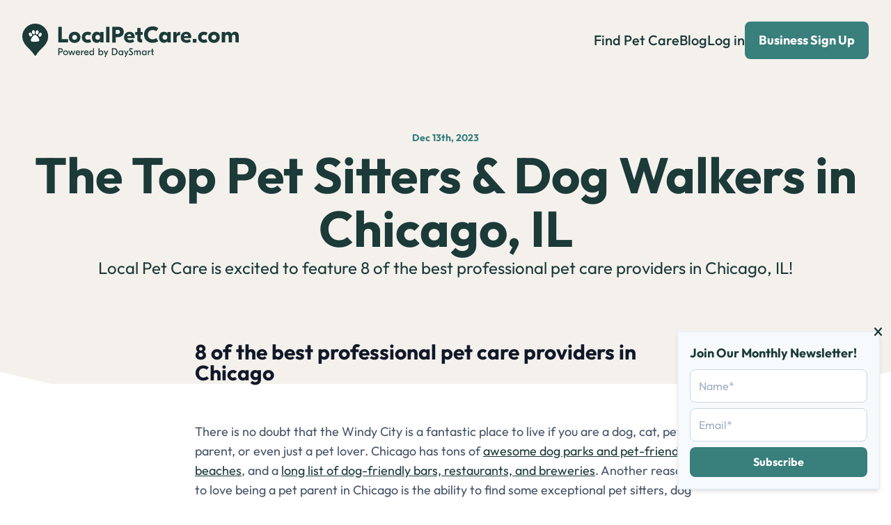

--- FILE ---
content_type: text/html; charset=UTF-8
request_url: https://www.localpetcare.com/blog/the-top-pet-sitters-dog-walkers-and-cat-sitters-in-chicago-il
body_size: 5575
content:
<!DOCTYPE html>
<html lang="en">
    <head>
                    <!-- Google Tag Manager -->
            <script>(function(w,d,s,l,i){w[l]=w[l]||[];w[l].push({'gtm.start':
            new Date().getTime(),event:'gtm.js'});var f=d.getElementsByTagName(s)[0],
            j=d.createElement(s),dl=l!='dataLayer'?'&l='+l:'';j.async=true;j.src=
            'https://www.googletagmanager.com/gtm.js?id='+i+dl;f.parentNode.insertBefore(j,f);
            })(window,document,'script','dataLayer','GTM-T5MXWF6J');</script>
            <!-- End Google Tag Manager -->
                <meta charset="utf-8">
        <meta name="viewport" content="width=device-width, initial-scale=1.0">
        <link rel="icon" href="https://www.localpetcare.com/images/logo/icons/favicon-icon.png">
            <title>The Top Pet Sitters &amp; Dog Walkers in Chicago, IL - Local Pet Care</title>
<meta name="description" content="Local Pet Care is excited to feature 8 of the best professional pet care providers in Chicago, IL!">
 <link rel="canonical" href="https://www.localpetcare.com/blog/the-top-pet-sitters-dog-walkers-and-cat-sitters-in-chicago-il"> 

<meta property="og:type" content="website">
<meta property="og:title" content="The Top Pet Sitters &amp; Dog Walkers in Chicago, IL - Local Pet Care">
<meta property="og:description" content="Local Pet Care is excited to feature 8 of the best professional pet care providers in Chicago, IL!">
 <meta property="og:image" content="https://cdn.craft.cloud/18f4a1e9-9494-4366-afa1-86a041047ed1/assets/images/blog/Top-Pet-Sitters-dog-walkers-and-cat-sitters-summary-chicago.png">  <meta property="og:url" content="https://www.localpetcare.com/blog/the-top-pet-sitters-dog-walkers-and-cat-sitters-in-chicago-il"> 

<meta name="twitter:card" content="summary">
<meta name="twitter:title" content="The Top Pet Sitters &amp; Dog Walkers in Chicago, IL - Local Pet Care">
<meta name="twitter:description" content="Local Pet Care is excited to feature 8 of the best professional pet care providers in Chicago, IL!">
 <meta name="twitter:image" content="https://cdn.craft.cloud/18f4a1e9-9494-4366-afa1-86a041047ed1/assets/images/blog/Top-Pet-Sitters-dog-walkers-and-cat-sitters-summary-chicago.png">  <meta name="twitter:url" content="https://www.localpetcare.com/blog/the-top-pet-sitters-dog-walkers-and-cat-sitters-in-chicago-il">         <link rel="preload" as="style" href="https://www.localpetcare.com/build/assets/app-98b4e893.css" /><link rel="preload" as="style" href="https://www.localpetcare.com/build/assets/root-7626eb1f.css" /><link rel="modulepreload" href="https://www.localpetcare.com/build/assets/app-d5cc9fd5.js" /><link rel="stylesheet" href="https://www.localpetcare.com/build/assets/app-98b4e893.css" /><link rel="stylesheet" href="https://www.localpetcare.com/build/assets/root-7626eb1f.css" /><script type="module" src="https://www.localpetcare.com/build/assets/app-d5cc9fd5.js"></script>    </head>

    <body class="min-w-[320px]">
                    <!-- Google Tag Manager (noscript) -->
            <noscript><iframe src="https://www.googletagmanager.com/ns.html?id=GTM-T5MXWF6J"
            height="0" width="0" style="display:none;visibility:hidden"></iframe></noscript>
            <!-- End Google Tag Manager (noscript) -->
                <div id="wrapper">
            <div class="fixed z-[10000] w-full shadow-md"
    x-cloak
    x-data="window.LPC.Alert.data"
    x-global="window.LPC.Alert.data"
    x-on:click="isVisible = false"
    x-show="!!isVisible"
    role="alert"
    :class="{
        'bg-green-200 text-green-900': status === 'success',
        'bg-red-200 text-red-900': status === 'error',
        'bg-indigo-100 text-indigo-900': status === 'info' 
    }"
>
    <div class="container mx-auto py-4 cursor-pointer grid grid-cols-12 items-center">

        <div class="col-span-11 justify-center flex items-center">
            <div class="mr-4">
                <i class="fa text-xl md:text-4xl"
                    :class="{
                        'fa-check': status === 'success',
                        'fa-ban': status === 'error',
                        'fa-info-circle': status === 'info'
                    }"
                ></i>
            </div>
            <div class="md:text-xl">
                <span class="font-bold mr-4" x-text="title"></span>
                <span x-text="message"></span>
            </div>
        </div>
        <div class="col-span-1">
            <div class="ml-auto cursor-pointer" @click="isVisible = false">
                <i class="fa fa-times text-2xl opacity-50"></i>
            </div>
        </div>

    </div>
</div>

            <header id="header">
                <div class="container" x-data="{
                    toggle () {
                        document.querySelector('body').classList.toggle('nav-active');
                    },
                    hide () {
                        document.querySelector('body').classList.remove('nav-active');
                    },
                }" x-on:click.away="hide">
                    <div class="logo">
    <a href="/">
        <img src="https://www.localpetcare.com/images/front/logo.svg" width="311" alt="LocalPetCare.com Powered by DaySmart">
    </a>
</div>

                    <a href="#" class="nav-opener" x-on:click="toggle">
                        <span></span>
                    </a>

                    <nav class="nav-wrap">
                        <ul class="nav">
                            <li><a href="https://www.localpetcare.com">Find Pet Care</a></li>
                            <li><a href="https://www.localpetcare.com/blog">Blog</a></li>
                                                            <li><a href="https://www.localpetcare.com/login">Log in</a></li>
                                                    </ul>

                                                    <a href="https://www.localpetcare.com/business" class="btn btn-md btn-green">Business Sign Up</a>
                                            </nav>
                </div>
            </header>

            <div name="content">
                <section class="hero hero-alt">
        <div class="container">
            <div class="hero-content">
                <div class="header">
                    <span class="posted-date">Dec 13th, 2023</span>
                    <h1>The Top Pet Sitters &amp; Dog Walkers in Chicago, IL</h1>
                    <p>Local Pet Care is excited to feature 8 of the best professional pet care providers in Chicago, IL!</p>
                </div>
            </div>
        </div>
    </section>
    <article class="single-blog-post style-02" itemscope itemtype="http://schema.org/Article">
        <div class="container">
            <div class="lead-img">
                <img src="https://cdn.craft.cloud/18f4a1e9-9494-4366-afa1-86a041047ed1/assets/images/blog/Top-Pet-Sitters-dog-walkers-and-cat-sitters-summary-chicago.png" alt="">
            </div>
            <div class="content-wrp">
                <h2><strong>8 of the best professional pet care providers in Chicago</strong></h2>
<p><br /></p>
<p>There is no doubt that the Windy City is a fantastic place to live if you are a dog, cat, pet parent, or even just a pet lover. Chicago has tons of <a href="https://www.localpetcare.com/blog/dog-parks-chicago">awesome dog parks and pet-friendly beaches</a>, and a <a href="https://www.localpetcare.com/blog/dog-friendly-restaurants-chicago">long list of dog-friendly bars, restaurants, and breweries</a>. Another reason to love being a pet parent in Chicago is the ability to find some exceptional pet sitters, dog walkers, and cat sitters. Whether you're looking to schedule a quick dog walk or an overnight stay for your cat, you'll have no trouble <a href="https://www.localpetcare.com/city/chicago-il">finding local, professional pet care in Chicago!</a></p>
<h3><strong>In no particular order, here are 8 of the top pet sitters, dog walkers, and cat sitters in Chicago!</strong></h3>
<p><br /></p>
<h2><a href="https://www.localpetcare.com/business/dogs-deserve-it">Dogs Deserve It</a></h2>
<figure style="float:right;width:200px;max-width:200px;margin:0px 0px 10px 10px;"><a href="https://www.localpetcare.com/business/dogs-deserve-it" target="_blank" rel="noreferrer noopener"><img src="https://cdn.craft.cloud/18f4a1e9-9494-4366-afa1-86a041047ed1/assets/images/blog/dogsdeserveit-logo.png" alt="Dogs Deserve It Logo" /></a></figure>
<p>Dogs Deserve It has been one of Chicago's premier pet care service providers for over ten years. With a wide range of services like dog walking, pet sitting, pet taxi, pet photography, and cat services, there is something for every pet to get excited about! Dogs Deserve It has an experienced, qualified staff that provides high-quality pet services to the Greater Chicago Area. <a href="https://www.localpetcare.com/business/dogs-deserve-it">Send a quick message to Dogs Deserve It</a> and book your pet care services now!</p>
<p><br /><br /></p>
<h2><a href="https://www.localpetcare.com/business/purr-inc">Purr Inc</a></h2>
<figure style="float:right;width:200px;max-width:200px;margin:0px 0px 10px 10px;"><a href="https://www.localpetcare.com/business/purr-inc" target="_blank" rel="noreferrer noopener"><img src="https://cdn.craft.cloud/18f4a1e9-9494-4366-afa1-86a041047ed1/assets/images/blog/Purr-logo-lpc.png" alt="Purr Inc Logo" /></a></figure>
<p>Purr provides in-home pet sitting for cats. One of Chicago's premier cat sitting services, Purr offers peace of mind to cat parents around the city. Their goal is to make your life and the life of your beloved feline companions easier by skipping boarding facilities. All the services that Purr provides are completed with their cat customers' comfort and safety in mind. <a href="https://www.localpetcare.com/business/purr-inc">Send a message to Purr</a> and book your cat care services now!</p>
<p><br /></p>
<h2><a href="https://www.localpetcare.com/business/spoiled-rotten-pet-services-inc">Spoiled Rotten Pet Services, Inc.</a></h2>
<figure style="float:right;width:200px;max-width:200px;margin:0px 0px 10px 10px;"><a href="https://www.localpetcare.com/business/spoiled-rotten-pet-services-inc" target="_blank" rel="noreferrer noopener"><img src="https://cdn.craft.cloud/18f4a1e9-9494-4366-afa1-86a041047ed1/assets/images/blog/Spoiled-rotten-pet-services-logo.png" alt="Spoiled Rotten Pet Services Logo" /></a></figure>
<p>Spoiled Rotten Pet Services, Inc. has been providing quality pet care to Chicago for over 18 years! They offer personalized pet care explicitly designed for the needs of you and your pets. Spoiled Rotten Pet Services, Inc. offers dog walking, dog sitting, daycare, playdates, in-home overnight care or boarding at their Bed and Breakfast home for dogs, puppy training, in-home behavioral training, cat care, medication administration, and more! <a href="https://www.localpetcare.com/business/spoiled-rotten-pet-services-inc">Reach out to Spoiled Rotten Pet Services, Inc.</a> to schedule your services!</p>
<p><br /></p>
<h2><a href="https://www.localpetcare.com/business/meow-sit-llc">Meow Sit LLC</a></h2>
<figure style="float:right;width:200px;max-width:200px;margin:0px 0px 10px 10px;"><a href="https://www.localpetcare.com/business/meow-sit-llc" target="_blank" rel="noreferrer noopener"><img src="https://cdn.craft.cloud/18f4a1e9-9494-4366-afa1-86a041047ed1/assets/images/blog/Meowsit-logo.png" alt="Meow Sit Logo" /></a></figure>
<p>Meow Sit LLC provides in-home cat care to the lucky felines of Chicago. While you're away, Meow Sit LLC will visit your cat to make sure they have all the food, water, and company they need. With simple flat rates and easy communication, you'll love working with Meow Sit LLC. All their cat sitters are experienced, bonded, and fully insured. <a href="https://www.localpetcare.com/business/meow-sit-llc">Get in touch now to book your cat care services with Meow Sit LLC!</a></p>
<p><br /></p>
<h2><a href="https://www.localpetcare.com/business/the-big-city-woof-walker">The Big City Woof Walker</a></h2>
<figure style="float:right;width:200px;max-width:200px;margin:0px 0px 10px 10px;"><a href="https://www.localpetcare.com/business/the-big-city-woof-walker" target="_blank" rel="noreferrer noopener"><img src="https://cdn.craft.cloud/18f4a1e9-9494-4366-afa1-86a041047ed1/assets/images/blog/big-city-woof-walkers-logo-lpc.png" alt="Big City Woof Walkers Logo" /></a></figure>
<p>The Big City Woof Walker provides personal, quality pet care to all the pets and humans they work with. Their team of experienced, professional dog walkers are rigorously trained, bonded, and insured, so you know that you're working with the best! With services in Chicago and New York City, The Big City Woof Walker lives up to its name by providing first-class pet care to America's biggest cities. <a href="https://www.localpetcare.com/business/the-big-city-woof-walker">Send a message to The Big City Woof Walker</a> and schedule a meet and greet today!</p>
<p><br /></p>
<h2><a href="https://www.localpetcare.com/business/urban-tailz">Urban Tailz</a></h2>
<figure style="float:right;width:200px;max-width:200px;margin:0px 0px 10px 10px;"><a href="https://www.localpetcare.com/business/urban-tailz" target="_blank" rel="noreferrer noopener"><img src="https://cdn.craft.cloud/18f4a1e9-9494-4366-afa1-86a041047ed1/assets/images/blog/Urban-Tailz-logo-lpc.png" alt="Urban Tailz Logo" /></a></figure>
<p>Urban Tailz has been providing dog walking, cat sitting, and pet sitting services in Chicago since 2000. They are one of the oldest and most well-known companies in Chicago, offering professional pet care services to Chicago's lucky pets and pet parents for over twenty years.</p>
<p>Urban Tailz provides clients with the same recurring walkers to build comfort and trust with your pets. They bring the same professionalism to all the other pet care services they offer. <a href="https://www.localpetcare.com/business/urban-tailz">Send a message to Urban Tailz</a> to schedule your pet care services today!</p>
<p><br /></p>
<h2><a href="https://www.localpetcare.com/business/windy-city-dog-walkers">Windy City Dog Walkers</a></h2>
<figure style="float:right;width:200px;max-width:200px;margin:0px 0px 10px 10px;"><a href="https://www.localpetcare.com/business/windy-city-dog-walkers" target="_blank" rel="noreferrer noopener"><img src="https://cdn.craft.cloud/18f4a1e9-9494-4366-afa1-86a041047ed1/assets/images/blog/Windy-city-dog-logo-lpc.png" alt="Windy City Dog Logo" /></a></figure>
<p>Windy City Dog Walkers offers dog walking and pet care services in many Chicago neighborhoods. They are fully licensed, bonded, and insured. Windy City Dog Walkers has been dedicated to the highest level of professionalism in pet care since 2002. All their dog walkers are experienced animal lovers, and are excited about working one on one with your pets. They offer flexible services that fit your schedule. <a href="https://www.localpetcare.com/business/windy-city-dog-walkers">Get in touch with Windy City Dog Walkers</a> to book your services now!</p>
<p><br /></p>
<h3><strong><a href="https://www.localpetcare.com/contact">Let us know</a> if you would like to have your company featured!</strong></h3>
<p><br /></p>
<figure style="margin:auto;text-align:center;"><a href="https://www.localpetcare.com/city/chicago-il" target="_blank" rel="noreferrer noopener"><img src="https://cdn.craft.cloud/18f4a1e9-9494-4366-afa1-86a041047ed1/assets/images/blog/lpc-cta-awesome-chicago-pink.png" alt="Find Local Pet Care Chicago CTA Pink" /></a></figure>
<p><br /></p>
                <footer class="article-foot">
                    <ul class="flex flex-wrap gap-2 text-base">
                                                    <li><a class="theme-badge theme-badge-outline" href="https://www.localpetcare.com/blog/tag/top-pet-sitters">Top Pet Sitters</a></li>
                                                    <li><a class="theme-badge theme-badge-outline" href="https://www.localpetcare.com/blog/tag/chicago">Chicago</a></li>
                                                    <li><a class="theme-badge theme-badge-outline" href="https://www.localpetcare.com/blog/tag/dog-walker">Dog Walker</a></li>
                                                    <li><a class="theme-badge theme-badge-outline" href="https://www.localpetcare.com/blog/tag/pet-sitter">Pet Sitter</a></li>
                                                    <li><a class="theme-badge theme-badge-outline" href="https://www.localpetcare.com/blog/tag/cat-sitter">Cat Sitter</a></li>
                                            </ul>
                    <ul class="socialnetworks">
                        <li>
                            <a href="https://www.facebook.com/sharer/sharer.php?u=https%3A%2F%2Fwww.localpetcare.com%2Fblog%2Fthe-top-pet-sitters-dog-walkers-and-cat-sitters-in-chicago-il">
                                <i class="icon-facebook"></i><span class="sr-only">facebook</span>
                            </a>
                        </li>
                        <li>
                            <a href="https://twitter.com/intent/tweet?original_referer=https%3A%2F%2Fwww.localpetcare.com%2Fblog%2Fthe-top-pet-sitters-dog-walkers-and-cat-sitters-in-chicago-il&amp;ref_src=twsrc%5Etfw&amp;text=The+Top+Pet+Sitters+%26+Dog+Walkers+in+Chicago%2C+IL&amp;tw_p=tweetbutton&amp;url=https%3A%2F%2Fwww.localpetcare.com%2Fblog%2Fthe-top-pet-sitters-dog-walkers-and-cat-sitters-in-chicago-il&amp;via=timetopet">
                                <i class="icon-x"></i><span class="sr-only">twitter</span>
                            </a>
                        </li>
                        <li>
                            <a href="https://www.linkedin.com/shareArticle?mini=true&amp;url=https%3A%2F%2Fwww.localpetcare.com%2Fblog%2Fthe-top-pet-sitters-dog-walkers-and-cat-sitters-in-chicago-il&amp;title=The+Top+Pet+Sitters+%26+Dog+Walkers+in+Chicago%2C+IL">
                                <i class="icon-linkedin"></i><span class="sr-only">linkedin</span>
                            </a>
                        </li>
                    </ul>
                </footer>
            </div>

        </div>
    </article>
    <section class="featured-post type-01">
        <div class="container">
            <div class="grid grid-cols-1 gap-4 sm:grid-cols-3">
                <div>
                    <div class="txt">
                        <strong class="eyebrow">Latest</strong>
                        <h4>From the blog</h4>
                        <p>The latest industry news, interviews, technologies, and resources.</p>
                    </div>
                    <a href="https://www.localpetcare.com/blog" class="btn btn-sm btn-green">View all posts</a>
                </div>

                
                                            <div class="card-w-img card-sm">
    <a href="https://www.localpetcare.com/blog/what-does-pet-insurance-cover" class="card-img">
        <img src="https://cdn.craft.cloud/18f4a1e9-9494-4366-afa1-86a041047ed1/assets/images/cities/what-does-pet-insurance-cover-summary.png" alt="">
    </a>
    <span class="posted-date">Sep 27th, 2024</span>
    <h6><a href="https://www.localpetcare.com/blog/what-does-pet-insurance-cover">Understanding Pet Insurance: What Does It Cover? <span class="icon-arrow-up-right"></span></a></h6>
    <p>Take the mystery out of pet insurance with our guide on &quot;What Does Pet Insurance Cover?&quot;</p>
    
</div>

                                            <div class="card-w-img card-sm">
    <a href="https://www.localpetcare.com/blog/dog-puppy-training-101-how-to-get-started" class="card-img">
        <img src="https://cdn.craft.cloud/18f4a1e9-9494-4366-afa1-86a041047ed1/assets/images/blog/Dog-and-Puppy-Training-101.jpg" alt="">
    </a>
    <span class="posted-date">Mar 17th, 2022</span>
    <h6><a href="https://www.localpetcare.com/blog/dog-puppy-training-101-how-to-get-started">Dog &amp; Puppy Training 101: How to Get Started <span class="icon-arrow-up-right"></span></a></h6>
    <p>A guide with great resources for dog and puppy training, including how to find a dog trainer!</p>
    
</div>

                    
                            </div>
        </div>
    </section>

    <div class="max-w-sm fixed right-0 bottom-0 mr-4 mb-4 z-10" x-data="BlogSubscribe">

        <div x-show="!isHidden" class="inline-block border-2 shadow-md rounded-sm border-gray-200 p-4 bg-gray-100">
            <h4 class="text-lg" style="top:0;">Join Our Monthly Newsletter!</h4>
            <a @click="close()" style="top: -20px; right: -20px"
               class="hover:text-gray-600 cursor-pointer px-4 py-2 absolute">
               <i class="fas fa-times text-lg"></i><span class="sr-only">Close</span>
            </a>


            <div x-show="!hasBeenSubscribed">
                <script charset="utf-8" type="text/javascript" src="//js.hsforms.net/forms/embed/v2.js"></script>
                <script>
                hbspt.forms.create({
                    portalId: "7960141",
                    formId: "8ca77c05-d492-4cda-b2b5-cda29f333a1a"
                });
                </script>
            </div>
            <div x-show="hasBeenSubscribed" x-cloak>
                <p class="text-lg text-green-500 p-4">Thank you, subscribed successfully!</p>
            </div>


        </div>


    </div>
            </div>
            <footer id="footer">
                <div class="container">
                    <div class="footer-t">
                        <nav class="nav">
                            <strong class="title">Links</strong>
                            <ul class="nav-list">
                                <li><a href="https://www.localpetcare.com/why-local-pet-care">Why Local Pet Care?</a></li>
                                <li><a href="https://www.localpetcare.com/register">Create Your Listing</a></li>
                                <li><a href="https://www.localpetcare.com/cities">Cities</a></li>
                            </ul>
                        </nav>

                        <nav class="nav">
                            <strong class="title">Legal</strong>
                            <ul class="nav-list">
                                <li><a href="https://www.localpetcare.com/terms">Terms</a></li>
                                <li><a href="https://www.localpetcare.com/privacy">Privacy</a></li>
                            </ul>
                        </nav>

                        <nav class="nav">
                            <strong class="title">Social</strong>
                            <ul class="nav-list">
                                <li><a href="https://www.facebook.com/getlocalpetcare">Facebook</a></li>
                                <li><a href="https://www.instagram.com/localpetcare">Instagram</a></li>
                                <li><a href="https://x.com/getlocalpetcare">X</a></li>
                            </ul>
                        </nav>
                        <nav class="nav">
                            <strong class="title">Company</strong>
                            <ul class="nav-list">
                                <li><a href="https://www.localpetcare.com/blog">Official Blog</a></li>
                                <li><a href="https://www.timetopet.com/">Time To Pet</a></li>
                                <li><a href="https://www.localpetcare.com/contact">Contact</a></li>
                            </ul>
                        </nav>
                    </div>

                    <div class="footer-b">
                        <div class="logo">
    <a href="/">
        <img src="https://www.localpetcare.com/images/front/logo.svg" width="311" alt="LocalPetCare.com Powered by DaySmart">
    </a>
</div>

                        <span class="copyright">&copy; 2024 Local Pet Care - All Rights Reserved</span>
                    </div>
                </div>
            </footer>
        </div>
        <div id="_modalBackdrop" class="fixed inset-0 bg-gray-500 opacity-75 z-10 hidden"></div>
        <script type="module">
            LPC.API.CSRF_TOKEN = "3cRbLpbvKGAiOgyott5n6OG3pKU1pa7tvacQL6G0";
        </script>
        
    <script type="module">
        window.BlogSubscribe = {
            isHidden: false,
            hasBeenSubscribed: false,
            close()
            {
                this.isHidden = true;
                LPC.API.post('/blog/list/ajaxDismiss', {}).then(() => {});
            }
        };
    </script>
    <script type="module">
            </script>
    </body>
</html>


--- FILE ---
content_type: text/css
request_url: https://www.localpetcare.com/build/assets/root-7626eb1f.css
body_size: 8447
content:
h1,.h1,h2,.h2,h3,.h3,h4,.h4,h5,.h5,h6,.h6,.h{font-family:inherit;font-weight:700;margin:0 0 .5em;color:inherit;line-height:1}h1,.h1{font-size:72px;line-height:1.083}@media (max-width: 1023px){h1,.h1{font-size:56px}}@media (max-width: 767px){h1,.h1{font-size:40px;line-height:1}}h2,.h2{font-size:54px}@media (max-width: 767px){h2,.h2{font-size:40px}}h3,.h3{font-size:48px}h4,.h4{font-size:42px;line-height:1.1}h5,.h5{font-size:36px;line-height:1.14}@media (max-width: 767px){h5,.h5{font-size:24px}}h6,.h6{font-size:28px;line-height:1.4}p{margin:0 0 1em}a{color:#1b3a38;text-decoration:underline}a:hover,a:focus{text-decoration:none}.nice-select{position:relative;font-size:16px;line-height:1.3}.nice-select [data-select]{display:flex;align-items:center;border:1px solid #D0D5DD;padding:.4em 45px .4em .7em;height:48px;font-size:16px;background:#fff;width:100%;color:#ababab;text-decoration:none;border-radius:8px;white-space:nowrap;text-overflow:ellipsis;overflow:hidden;transition:color .3s ease-in-out}@media (max-width: 767px){.nice-select [data-select]{min-height:64px;font-size:18px;padding-left:20px;padding-right:20px}}.nice-select [data-select]:focus,.nice-select [data-select]:hover{border-color:#1d1e21}.nice-select [data-select]:after{content:"";font:7px/1 icomoon;right:23px;color:#ababab;position:absolute;top:50%;transform:translateY(-50%);transition:transform .3s ease-in-out}@media (max-width: 1279px){.nice-select [data-select]:after{right:14px}}@media (max-width: 1023px){.nice-select [data-select]:after{right:23px}}.nice-select [data-select].active,.nice-select [data-select].selected,.nice-select [data-select]:hover{color:#1d1e21}.nice-select [data-select].active:after{transform:translateY(-50%) rotate(-180deg)}.nice-select ul{margin:1px 0 0;padding:0;list-style:none;position:absolute;z-index:2;top:100%;left:0;right:0;border:1px solid #D0D5DD;background-color:#fff;border-radius:12px;overflow:hidden}.nice-select ul li{border-bottom:1px solid rgba(0,0,0,.02)}.nice-select ul li:last-child{border-bottom:none}.nice-select ul a{text-decoration:none;display:block;color:#ababab;padding:10px 14px;transition:color .3s ease-in-out,background-color .3s ease-in-out}.nice-select ul .active a,.nice-select ul a:hover{background-color:#397f7b;color:#fff}.container{margin:0 auto;padding-left:32px;padding-right:32px;max-width:1280px}body.nav-active{overflow:hidden}#header{padding:31px 0;position:absolute;top:0;left:0;right:0;width:100%;z-index:9}@media (max-width: 767px){#header{padding:36px 0}}#header .container{display:flex;align-items:center;justify-content:space-between}#header .logo{width:311px;position:relative;z-index:9}@media (max-width: 1023px){#header .logo{width:220px}}@media (max-width: 767px){#header .logo{width:235px;margin-left:48px}}#header .nav-opener{position:absolute;top:50%;transform:translateY(-50%);left:29px;width:26px;height:20px;z-index:9;margin-top:-3px}@media (min-width: 768px){#header .nav-opener{display:none}}#header .nav-opener:before,#header .nav-opener:after{transition:all .3s ease-in-out;content:"";position:absolute;width:100%;height:2px;background:#1e2629;top:0;border-radius:4px}.nav-active #header .nav-opener:before,.nav-active #header .nav-opener:after{transform:rotate(45deg);top:9px}#header .nav-opener:after{top:18px}.nav-active #header .nav-opener:after{transform:rotate(-45deg)}#header .nav-opener span{transition:opacity .3s ease-in-out;position:absolute;top:50%;transform:translateY(-50%);height:2px;width:100%;background:#1e2629;border-radius:4px}.nav-active #header .nav-opener span{opacity:0}#header .nav-wrap{display:flex;flex-wrap:wrap;align-items:center;gap:43px}@media (max-width: 1023px){#header .nav-wrap{gap:30px}}@media (max-width: 767px){#header .nav-wrap{transition:transform .2s ease-in-out;display:block;position:fixed;left:0;top:0;width:100%;z-index:8;padding:110px 32px 32px;background:rgb(240.26,236.24,229.54);max-height:calc(var(--vh));overflow:auto;transform:translateY(-100%);text-align:center;box-shadow:0 4px 6px -1px #0000001a,0 2px 4px -2px #0000001a}.nav-active #header .nav-wrap{transform:none}}#header .nav{margin:0;padding:0;list-style:none;display:flex;flex-wrap:wrap;align-items:center;gap:32px;font-size:20px;line-height:1.2;font-weight:500}@media (max-width: 1023px){#header .nav{gap:20px;font-size:18px}}@media (max-width: 767px){#header .nav{display:block;margin-bottom:25px}#header .nav li+li{margin-top:12px}}#header .nav li a{transition:color .3s ease-in-out;color:#1b3a38;text-decoration:none}#header .nav li a:hover{color:#397f7b}.link-w-arrow{transition:color .3s ease-in-out;display:inline-flex;gap:0 14px;font-size:20px;line-height:1.2;color:#397f7b;font-weight:700;align-items:center;text-decoration:none}.link-w-arrow .icon-arrow-up-right{font-size:10px;transition:transform .3s ease-in-out}.link-w-arrow:hover{color:#1b3a38}.link-w-arrow:hover .icon-arrow-up-right{transform:translateY(-3px)}.page-header+.list-block,.profile .body+.list-block{margin-top:43px}@media (max-width: 767px){.page-header+.list-block,.profile .body+.list-block{margin-top:48px}}.list-block h5,.list-block h6{color:#101828}.list-block h6{margin-bottom:36px}.list-block h5{font-weight:500;margin-bottom:26px}@media (max-width: 767px){.list-block h5{margin-bottom:7px}}.list-block .list{margin:0;padding:0;list-style:none;font-size:18px;line-height:1.8}@media (max-width: 767px){.list-block .list{font-size:20px}}@media (min-width: 768px){.list-block .list.lg{font-size:24px;line-height:1.8}.list-block .list.lg li{padding-left:38px}.list-block .list.lg li:before{width:6px;height:6px;top:16px;left:17px}}.list-block .list li{padding-left:26px;position:relative}@media (max-width: 767px){.list-block .list li{padding-left:30px}}.list-block .list li:before{content:"";width:4px;height:4px;background:#475467;border-radius:50%;position:absolute;top:12px;left:11px}.list-block .list li a{color:#475467;text-decoration:underline}.list-block .list li a:hover{text-decoration:none}#two-cols{display:flex;gap:59px}@media (max-width: 1023px){#two-cols{display:block}}@media (max-width: 767px){#two-cols .single-blog-post{margin-left:-16px;margin-right:-16px}}#two-cols .contents{flex:1}.sidebar{max-width:200px;flex:0 0 200px}@media (max-width: 1023px){.sidebar{max-width:none;margin-bottom:20px}}.sidebar .h6{margin-bottom:6px;font-size:20px}@media (max-width: 1023px){.sidebar .h6{text-align:center}}.socialnetworks{margin:0;padding:0;list-style:none;display:flex;flex-wrap:wrap;gap:12px;font-size:21px}@media (max-width: 767px){.socialnetworks{font-size:20px}}.socialnetworks a{width:40px;height:40px;border-radius:8px;border:1px solid #D0D5DD;display:flex;justify-content:center;align-items:center;color:#98a2b3;transition:color .3s ease-in-out,background .3s ease-in-out,border-color .3s ease-in-out;text-decoration:none}.socialnetworks a:hover{background:#397f7b;border-color:#397f7b;color:#fff}.page-header,.profile .body{display:flex;flex-wrap:wrap;align-items:center;gap:0 173px}@media (max-width: 1279px){.page-header,.profile .body{gap:0 80px}}@media (max-width: 1023px){.page-header,.profile .body{display:flex;flex-direction:column;gap:32px 0}}@media (max-width: 767px){.page-header,.profile .body{gap:8px 0}}.page-header .content,.profile .body .content{flex:1}@media (max-width: 1023px){.page-header .content,.profile .body .content{flex:none;width:100%}}.page-header .aside,.profile .body .aside{width:400px}@media (max-width: 1279px){.page-header .aside,.profile .body .aside{width:320px}}@media (max-width: 1023px){.page-header .aside,.profile .body .aside{width:100%}.page-header .aside,.profile .body .aside,.page-header .content,.profile .body .content{display:flex;justify-content:center}}.page-header .company,.profile .body .company{display:flex;flex-wrap:wrap;align-items:center;gap:24px}@media (max-width: 767px){.page-header .company,.profile .body .company{display:block;text-align:center}}.page-header .company .logo-wrap,.profile .body .company .logo-wrap{width:126px}@media (max-width: 767px){.page-header .company .logo-wrap,.profile .body .company .logo-wrap{width:100px;margin:0 auto 5px}}.page-header .company h3,.profile .body .company h3{color:#101828;margin-bottom:0}@media (max-width: 767px){.page-header .company h3,.profile .body .company h3{font-size:42px;line-height:1.4}}.page-header .company .location,.profile .body .company .location{color:#475467;font-size:20px;line-height:1.2;display:block}.page-header .btn-list,.profile .body .btn-list{margin:0;padding:0;list-style:none;gap:12px;display:flex;justify-content:flex-end}@media (max-width: 1279px){.page-header .btn-list,.profile .body .btn-list{flex-wrap:wrap}}@media (max-width: 767px){.page-header .btn-list,.profile .body .btn-list{width:100%}}@media (max-width: 1279px){.page-header .btn-list li,.profile .body .btn-list li{width:100%}}@media (max-width: 1023px){.page-header .btn-list li,.profile .body .btn-list li{width:auto}}@media (max-width: 767px){.page-header .btn-list li,.profile .body .btn-list li{width:100%}}.page-header .btn-list .btn,.profile .body .btn-list .btn{font-weight:500;padding:15px 22px;display:flex;justify-content:center;min-width:162px;gap:14px}@media (max-width: 1023px){.page-header .btn-list .btn,.profile .body .btn-list .btn{width:100%}}@media (max-width: 767px){.page-header .btn-list .btn,.profile .body .btn-list .btn{padding:14px 24px}}.page-header .btn-list .btn .icon-envelope,.profile .body .btn-list .btn .icon-envelope{font-size:18px;margin-top:0}.hire-index-post{padding:167px 0 103px}@media (max-width: 767px){.hire-index-post{padding:121px 0 0}}.city{position:relative;z-index:2;padding-bottom:22px}.city .lead-img{margin-bottom:90px}@media (max-width: 1023px){.city .lead-img{margin-bottom:43px}.city .pagination{margin-top:19px}}.insurance-lp{position:relative;z-index:2}@media (max-width: 767px){.insurance-lp .container{padding-left:20px;padding-right:20px}}.insurance-lp .partner-widget{margin:0}#footer{padding:64px 0;margin-top:24px}#footer .container{display:flex;flex-wrap:wrap;flex-direction:column;gap:75px 0;max-width:1214px}@media (max-width: 767px){#footer .container{padding:0 15px}}.footer-t{display:flex;justify-content:space-between;margin:0 -10px;gap:47px 0}@media (max-width: 767px){.footer-t{flex-wrap:wrap;text-align:center}}.footer-t .nav{min-width:180px;padding:0 10px}@media (max-width: 767px){.footer-t .nav{min-width:1px;width:50%}}.footer-t .nav .title{font-size:20px;display:block;font-weight:700;margin-bottom:18px}.footer-t .nav-list{margin:0;padding:0;list-style:none;text-transform:capitalize}.footer-t .nav-list li+li{margin-top:18px}.footer-t .nav-list li a{text-decoration:underline}.footer-t .nav-list li a:hover{text-decoration:none}.footer-b{text-align:center}.footer-b .logo{max-width:311px;margin:0 auto 57px}@media (max-width: 1023px){.footer-b .logo{max-width:220px}}@media (max-width: 767px){.footer-b .logo{max-width:311px;margin-bottom:29px}}.hero-business-signup,.hero-home{background:#f4f1ec;padding-top:224px;position:relative}@media (max-width: 1023px){.hero-business-signup,.hero-home{padding-top:150px}}@media (max-width: 767px){.hero-business-signup,.hero-home{padding-top:106px}}.hero-business-signup:after,.hero-home:after{content:"";position:absolute;bottom:0;left:0;right:0;height:211px;background:url(/build/assets/curve-040c1ec2.svg) no-repeat 50% 100%/cover;z-index:1}@media (max-width: 1499px){.hero-business-signup:after,.hero-home:after{height:105px}}.hero-business-signup .container,.hero-home .container{position:relative;z-index:2}.hero-content,.hero-home-content{text-align:center}.hero-content .header,.hero-home-content .header{font-size:24px;line-height:1;margin-bottom:10px}@media (max-width: 767px){.hero-content .header,.hero-home-content .header{margin-bottom:14px}}.hero-content .header h1,.hero-home-content .header h1{margin-bottom:0}.hero-content .header p,.hero-home-content .header p{margin-bottom:32px}.hero-content .foot,.hero-home-content .foot{text-align:center;font-size:14px;line-height:1.5}.hero-content .foot a,.hero-home-content .foot a{color:#1b3a38;text-decoration:underline}.hero-content .foot a:hover,.hero-home-content .foot a:hover{text-decoration:none}.hero-home-content{max-width:783px;margin:0 auto 90px}@media (max-width: 767px){.hero-home-content{margin-bottom:67px}}.find-tab{margin:0 auto}@media (max-width: 767px){.find-tab{margin-right:-3px}}.find-tab .find-tab-list-wrap{display:flex;justify-content:center;margin-bottom:12px}@media (max-width: 767px){.find-tab .find-tab-list-wrap{margin-bottom:3px}}.find-tab .find-tab-list{margin:0;padding:0;list-style:none;display:flex;flex-wrap:wrap;gap:33px;font-size:20px;line-height:2.1;font-weight:500}@media (max-width: 767px){.find-tab .find-tab-list{font-size:16px;gap:16px}}.find-tab .find-tab-list li a{transition:all .3s ease-in-out;color:#1b3a38;opacity:.5;text-decoration:none}.find-tab .find-tab-list li a.active,.find-tab .find-tab-list li a:hover{opacity:1}.find-tab .find-tab-content{margin-bottom:6px;min-height:150px}@media (max-width: 767px){.find-tab .find-tab-content{margin-right:3px;margin-bottom:12px}}.hero-collage-wrap{display:flex;justify-content:center;max-width:1000px;margin:0 auto}.hero-collage-wrap .collage{padding:0;list-style:none;display:flex;flex-wrap:wrap;align-items:flex-start;margin:0 -18px -132px}@media (max-width: 1023px){.hero-collage-wrap .collage{margin:0 -8px -70px}}.hero-collage-wrap .collage li{width:25%;padding:0 18px}@media (max-width: 1023px){.hero-collage-wrap .collage li{padding:0 10px}}@media (max-width: 767px){.hero-collage-wrap .collage li{padding:0 5px}}.hero-collage-wrap .collage li:nth-child(odd){margin-top:46px}@media (max-width: 767px){.hero-collage-wrap .collage li:nth-child(odd){margin-top:22px}}.hero-collage-wrap .collage li img{border-radius:24px;overflow:hidden}@media (max-width: 1023px){.hero-collage-wrap .collage li img{border-radius:16px}}@media (max-width: 767px){.hero-collage-wrap .collage li img{border-radius:8px}}.hero-business-signup{padding:188px 0 154px;font-size:24px;line-height:1.1}@media (max-width: 1023px){.hero-business-signup{padding:150px 0 100px}}@media (max-width: 767px){.hero-business-signup{padding:105px 0 0;line-height:1}}.hero-business-signup .container{display:flex;flex-wrap:wrap;gap:0 120px}@media (max-width: 1279px){.hero-business-signup .container{gap:0 60px}}@media (max-width: 1023px){.hero-business-signup .container{display:block;text-align:center}}.hero-business-signup .hero-content{flex:1;text-align:left}@media (max-width: 1023px){.hero-business-signup .hero-content{text-align:center;margin-bottom:43px}}@media (max-width: 767px){.hero-business-signup .hero-content{text-align:center}}.hero-business-signup .hero-content h4{margin-bottom:8px}@media (max-width: 767px){.hero-business-signup .hero-content h4{font-size:28px;line-height:1;margin-bottom:12px}}.hero-business-signup .hero-content p{margin-bottom:29px}@media (max-width: 767px){.hero-business-signup .hero-content p{margin-bottom:22px}}.hero-business-signup .hero-content .foot{text-align:left;font-size:24px;line-height:1.1}@media (max-width: 1023px){.hero-business-signup .hero-content .foot{text-align:center}}.hero-business-signup .hero-img{width:455px}@media (max-width: 1279px){.hero-business-signup .hero-img{width:420px}}@media (max-width: 1023px){.hero-business-signup .hero-img{display:flex;justify-content:center;width:100%;max-width:420px;margin:0 auto}}@media (max-width: 767px){.hero-business-signup .hero-img{max-width:334px}}@media (min-width: 1024px){.hero-business-signup .hero-img{margin:-4px 9px 0 0}}@media (max-width: 1023px){.hero-business-signup .hero-img .img{margin-bottom:-180px}}@media (max-width: 767px){.hero-business-signup .hero-img .img{margin:0 4px -82px}}.hero-business-signup .btn-wrap{margin-bottom:34px}@media (max-width: 767px){.hero-business-signup .btn-wrap{margin:0 -1.5px 26px}.hero-business-signup .btn-wrap .btn{width:100%}}.hero-business-signup .foot a{text-decoration:underline}.hero-business-signup .foot a:hover{text-decoration:none}@media (min-width: 768px){.hero-business-signup .foot br{display:none}}.hero{padding:166px 0 75px;background:#f4f1ec;position:relative}@media (max-width: 1023px){.hero{padding:140px 0 50px}}@media (max-width: 767px){.hero{padding:106px 0 47px}}.hero:after{content:"";position:absolute;top:100%;left:0;right:0;height:211px;background:#f4f1ec}@media (max-width: 1499px){.hero:after{height:166px}}@media (max-width: 1279px){.hero:after{height:150px}}@media (max-width: 1023px){.hero:after{height:100px}}.hero:before{content:"";position:absolute;top:100%;left:0;right:0;height:211px;background:url(/build/assets/curve-040c1ec2.svg) no-repeat 50% 100%/cover;z-index:1}@media (max-width: 1499px){.hero:before{height:198px}}@media (max-width: 1279px){.hero:before{height:150px}}@media (max-width: 1023px){.hero:before{height:100px}}.hero.hero-blog{background:#d7e5e5}.hero.hero-blog:after{background:#d7e5e5}@media (min-width: 1024px){.hero.hero-alt{padding:191px 0 54px}}@media (max-width: 767px){.hero.hero-alt{padding:103px 0 42px}}.hero.hero-alt:before,.hero.hero-alt:after{height:148px}@media (max-width: 1499px){.hero.hero-alt:before,.hero.hero-alt:after{height:101px}}@media (max-width: 767px){.hero.hero-alt:before,.hero.hero-alt:after{height:130px}}@media (max-width: 1499px){.hero.hero-alt:before{top:calc(100% + 65px)}}@media (max-width: 1279px){.hero.hero-alt:before{top:100%}}.hero.hero-alt .hero-content .header{margin-bottom:23px}.hero.hero-alt .hero-content .header h1{margin-bottom:6px}@media (max-width: 767px){.hero.hero-alt.hero-insurance-lp{padding-bottom:72px;margin-bottom:34px}}@media (min-width: 768px) and (max-width: 1499px){.hero.hero-alt.hero-insurance-lp:before{top:calc(100% + 165px);height:108px}}@media (max-width: 767px){.hero.hero-alt.hero-insurance-lp:before{top:auto;bottom:0}}@media (min-width: 768px) and (max-width: 1499px){.hero.hero-alt.hero-insurance-lp:after{height:273px}}@media (max-width: 767px){.hero.hero-alt.hero-insurance-lp:after{height:auto}.hero.hero-alt.hero-insurance-lp .hero-content .header h2{margin:0 -2px 10px}.hero.hero-alt.hero-insurance-lp .hero-content .header{font-size:20px;line-height:1.2}}.hero .hero-content{max-width:none}.hero .hero-content .header{margin-bottom:32px}@media (max-width: 767px){.hero .hero-content .header{margin-bottom:22px}}.hero .hero-content .header:last-child{margin-bottom:0}.hero .hero-content .header .posted-date{display:block;color:#397f7b;font-size:14px;font-weight:700;margin-bottom:8px}.hero .hero-content .header h1{margin-bottom:-7px}@media (max-width: 767px){.hero .hero-content .header h1{margin-bottom:11px}}.hero .hero-content .header h2{margin-bottom:9px}.hero .hero-content .header p{margin:0}.hero .hero-content .header p+p{margin-top:1rem}.lead-img{border-radius:12px;overflow:hidden}.lead-img picture{display:block}.popular-services{padding:96px 0;margin-top:158px}@media (max-width: 1023px){.popular-services{padding:70px 0}}@media (max-width: 767px){.popular-services{padding:20px 0;margin-top:103px}}.popular-services .header{display:flex;justify-content:space-between;align-items:flex-start;gap:32px;font-size:20px;line-height:1.5;margin-bottom:63px}@media (max-width: 767px){.popular-services .header{flex-wrap:wrap}}.popular-services .header h4{margin-bottom:15px}.popular-services .header .content-left{max-width:768px}.popular-services .header .content-left p{margin:0}.popular-services .header .content-left p+p{margin-top:1rem}.popular-services .header .btn-wrap{white-space:nowrap}@media (max-width: 767px){.popular-services .header .btn-wrap{width:100%;text-align:center}}.popular-services .three-cols{display:flex;flex-wrap:wrap;margin:-31px -16px}@media (max-width: 767px){.popular-services .three-cols{margin:-23px}}.popular-services .three-cols .col{width:33.33%;padding:31px 16px}@media (max-width: 1023px){.popular-services .three-cols .col{width:50%}}@media (max-width: 767px){.popular-services .three-cols .col{width:100%;padding:23px}}.popular-services .img-wrap{height:240px;background:#dbd0c4;border-radius:16px;overflow:hidden;display:flex;align-items:center;justify-content:center;margin-bottom:17px}@media (max-width: 767px){.popular-services .img-wrap{margin-bottom:20px}}.popular-services h6{margin-bottom:4px}.popular-services .text-wrap{display:-webkit-box;-webkit-line-clamp:3;-webkit-box-orient:vertical;overflow:hidden;margin-bottom:16px}.popular-services .text-wrap p{margin:0}.popular-services .text-wrap p+p{margin-top:16px}.popular-services .foot{display:flex;flex-wrap:wrap;align-items:center;gap:8px}.popular-services .foot i{font-size:22px;margin-top:-3px;padding:0 3px}.popular-services .foot a{color:#1b3a38;text-decoration:underline}.popular-services .foot a:hover{text-decoration:none}.profile{padding:166px 0 64px}@media (max-width: 1023px){.profile{padding-top:120px}}@media (max-width: 767px){.profile{margin-bottom:32px}}.profile .container{max-width:1276px}@media (max-width: 767px){.profile .container{padding-left:20px;padding-right:20px}}.profile .body{align-items:flex-start;margin-top:51px}@media (max-width: 1023px){.profile .body{display:block}}@media (max-width: 767px){.profile .body{margin-top:18px}}@media (max-width: 1023px){.profile .body .aside,.profile .body .content{display:block}}.profile .body{color:#475467;line-height:1.8;margin-bottom:64px}@media (max-width: 767px){.profile .body{margin-bottom:50px}}.profile .body:last-child{margin-bottom:0}.profile .body h6{font-size:24px;line-height:1;font-weight:500;color:#101828;margin-bottom:8px}.profile .body p{margin-bottom:18px}@media (max-width: 1023px){.profile .body .content{margin-bottom:60px}}@media (max-width: 767px){.profile .body .content{margin-bottom:52px}}.profile .body .aside{display:flex;flex-direction:column;gap:32px 0;margin-top:-1px}@media (max-width: 767px){.profile .body .aside{gap:33px 0}}.profile .body .aside .row{display:block;margin:0}.profile .body .aside .block-title{display:block;font-weight:500;line-height:1.25;color:#475467;margin-bottom:7px}.profile .body .aside .info{display:flex;flex-wrap:wrap;gap:24px;margin-bottom:-4px}@media (max-width: 767px){.profile .body .aside .info{gap:20px}}.profile .body .aside .info .info-location{min-width:160px}.profile .body .aside .info .location{color:#344054;font-size:20px;line-height:1.2;font-weight:500;min-width:160px}.profile .body .aside .location-link{color:#475467;text-decoration:underline;display:inline-block;vertical-align:top;margin-top:-4px}.profile .body .aside .location-link:hover{text-decoration:none}.profile .body .aside .foot-txt{display:block;font-style:italic;font-size:14px;line-height:1.42;color:#475467;margin-top:8px}.profile .foot{text-align:center}.profile .photo-collage{margin-bottom:50px}@media (max-width: 767px){.profile .photo-collage{margin-bottom:20px}}.photo-collage-list{padding:0;list-style:none;display:flex;flex-wrap:wrap;margin:-4px}.photo-collage-list li{padding:4px;width:48.15%!important}@media (max-width: 767px){.photo-collage-list li.sm{width:50%!important}.photo-collage-list li.md{width:61.85%!important}.photo-collage-list li.lg{width:100%!important}.photo-collage-list li.lg .img{height:215px}}.photo-collage-list .img{border-radius:12px;overflow:hidden}@media (max-width: 767px){.photo-collage-list .img{height:132px;border-radius:9px}}.photo-collage-list .img img{width:100%;height:100%;-o-object-fit:cover;object-fit:cover}.social-links{margin:0;padding:0;list-style:none;display:flex;flex-wrap:wrap;gap:16px;font-size:24px}.social-links li a{transition:color .3s ease-in-out;display:block;color:#98a2b3;text-decoration:none}.social-links li a:hover{color:#397f7b}.map-wrap iframe{display:block}.btn-back{transition:color .3s ease-in-out;font-size:20px;line-height:1.4;font-weight:500;color:#397f7b;display:inline-flex;align-items:center;gap:16px;text-decoration:none}.btn-back i{font-size:16px}.btn-back:Hover{color:#1b3a38}.card{--border-color: #D0D5DD;background:var(--card-bg);display:flex;gap:32px;border:1px solid var(--border-color, #D0D5DD);margin-bottom:32px;border-radius:12px;padding:23px 24px;line-height:1.4;position:relative;color:#000}@media (max-width: 767px){.card{display:grid;gap:3px;margin-bottom:20px}}.card a{text-decoration:none}.card:last-of-type{margin-bottom:0}.card h6{margin-bottom:10px;padding-right:150px;line-height:1.14}@media (max-width: 767px){.card h6{font-size:20px;margin-bottom:2px;padding-right:0}}.card h6 a{color:#000;transition:color .3s ease-in-out}.card h6 a:hover{color:#397f7b}.card p{margin-bottom:8px;display:-webkit-box;-webkit-line-clamp:3;-webkit-box-orient:vertical;overflow:hidden}@media (max-width: 767px){.card p{-webkit-line-clamp:4}}.card .card-img{max-width:150px;width:150px;height:150px}@media (max-width: 767px){.card .card-img{height:64px;width:64px}}.card .card-img img{display:block;width:100%;height:100%;-o-object-fit:cover;object-fit:cover}.card .card-body{flex:1;padding-top:5px}@media (max-width: 1023px){.card .card-body{padding:0}}.card.card-featured{--border-color: #EC8E29;--card-bg: #FFEDDB;--tag-border-color: #fff}.card-w-img{color:#475467}.card-w-img a{text-decoration:none}.card-w-img .card-img{display:block;overflow:hidden;border-radius:12px;padding-top:280px;margin-bottom:21px;position:relative;background:#e1eeed}.card-w-img .card-img img{width:100%;height:100%;-o-object-fit:cover;object-fit:cover;-o-object-position:center;object-position:center;position:absolute;top:0;left:0}.card-w-img h4,.card-w-img .h4{margin-bottom:5px}.card-w-img h4 a,.card-w-img .h4 a{color:#101828;transition:color .3s ease-in-out}.card-w-img h4 a:hover,.card-w-img .h4 a:hover{color:#397f7b}.card-w-img h6{line-height:1.3334;margin-bottom:7px;font-size:24px;position:relative;padding-right:25px}.card-w-img h6 a{color:#101828;transition:color .3s ease-in-out}.card-w-img h6 a:hover{color:#397f7b}.card-w-img h6 a:hover span{transform:translateY(-5px)}.card-w-img h6 span{position:absolute;top:9px;right:6px;font-size:13px;transition:transform .3s ease-in-out}.card-w-img .posted-date{display:block;color:#397f7b;font-size:14px;font-weight:700;margin-bottom:4px}.card-w-img .link-w-arrow{font-size:16px;margin-top:11px}.card-w-img.card-lg .card-img{padding-top:53.1%;margin-bottom:19px;border-radius:16px}@media (max-width: 767px){.card-w-img.card-lg .card-img{padding-top:61.097%;margin-bottom:18px;margin-left:-3px;margin-right:-2px}.card-w-img.card-lg .posted-date{font-size:16px;margin-bottom:7px}.card-w-img.card-lg .h4{font-size:42px;line-height:.905;margin-bottom:7px}}.card-w-img.card-sm .card-img{border-radius:16px;padding-top:240px;margin-bottom:19px}.card-w-img.card-sm .posted-date{margin-bottom:9px}.results{padding:140px 0 22px}@media (max-width: 767px){.results{padding:104px 0 0}}.results .h2{margin-bottom:56px}@media (max-width: 1023px){.results .h2{text-align:center}}@media (max-width: 767px){.results .h2{margin-bottom:11px}}.results #two-cols{padding-left:16px;padding-right:17px}@media (max-width: 1279px){.results #two-cols{padding-left:0;padding-right:0}}@media (max-width: 767px){.results .container{padding-left:20px;padding-right:20px}}.pagination{font-size:14px;font-weight:500;color:#344054;padding:20px 24px;border-top:1px solid #EAECF0;margin-top:63px}@media (max-width: 1023px){.pagination{margin-top:39px}}@media (max-width: 767px){.pagination{justify-content:center;gap:20px;padding-bottom:15px;margin-left:-20px;margin-right:-20px}}.pagination a{text-decoration:none}.pagination ul{margin:0;list-style:none;display:flex;justify-content:center;align-items:center;position:relative;padding:7px 90px;gap:2px}@media (max-width: 767px){.pagination ul{padding:0;gap:4px}}.pagination i{display:none}@media (max-width: 767px){.pagination i{display:block}.pagination span{display:none}}.pagination li{min-width:40px;text-align:center}.pagination li:first-child,.pagination li:last-child{position:absolute;top:0;left:0}@media (max-width: 767px){.pagination li:first-child,.pagination li:last-child{position:static;padding:0 16px}}.pagination li:last-child{left:auto;right:0}.pagination .page-item a{font-weight:700;display:flex;align-items:center;justify-content:center;border-radius:8px;border:1px solid #D0D5DD;height:36px;padding:4px 14px;color:#344054;transition:background .3s ease-in-out,border-color .3s ease-in-out,color .3s ease-in-out}@media (max-width: 767px){.pagination .page-item a{width:36px}}.pagination .page-item a:hover{background:#397f7b;border-color:#397f7b;color:#fff}.pagination.style-01{padding-left:0;padding-right:0}@media (max-width: 767px){.pagination.style-01{margin-top:64px;margin-left:0;margin-right:0}}.pagination.style-01 i{display:block}.pagination.style-01 a{color:#475467}.pagination.style-01 a:hover{color:#397f7b}@media (max-width: 767px){.pagination.style-01 .page-item{display:block}}.pagination.style-01 .page-item a{gap:10px}@media screen and (min-width: 768px){.pagination.style-01 .page-item a{padding-left:0;padding-right:0;border:none;background:none;color:#475467}}@media screen and (min-width: 768px) and (min-width: 768px){.pagination.style-01 .page-item a:hover{color:#397f7b}}.single-blog-post{margin-top:47px;max-width:720px;border-top:1px solid #EAECF0;padding-top:43px;color:#475467;font-size:18px;line-height:1.5556;position:relative;z-index:1}@media (max-width: 1023px){.single-blog-post{max-width:none}}@media (max-width: 767px){.single-blog-post{font-size:16px;line-height:1.5;border:none;margin-top:7px}}.single-blog-post picture{display:block}.single-blog-post .content-wrp{max-width:720px}@media (max-width: 1023px){.single-blog-post .content-wrp{max-width:none}}.single-blog-post h1,.single-blog-post h2,.single-blog-post h3,.single-blog-post h4,.single-blog-post h5,.single-blog-post h6{color:#101828;margin-bottom:10px;font-weight:500}.single-blog-post h2{font-size:30px}.single-blog-post h3{font-size:24px}.single-blog-post h4{font-size:20px}.single-blog-post h5{font-size:30px;margin-bottom:22px}@media (max-width: 767px){.single-blog-post h5{font-size:24px;margin-bottom:18px}}.single-blog-post h6{font-size:24px;margin-bottom:16px}@media (max-width: 767px){.single-blog-post h6{font-size:20px;margin-bottom:13px}}.single-blog-post p+h1,.single-blog-post p+h2,.single-blog-post p+h3,.single-blog-post p+h4,.single-blog-post p+h5,.single-blog-post p+h6,.single-blog-post ul+h1,.single-blog-post ul+h2,.single-blog-post ul+h3,.single-blog-post ul+h4,.single-blog-post ul+h5,.single-blog-post ul+h6,.single-blog-post ol+h1,.single-blog-post ol+h2,.single-blog-post ol+h3,.single-blog-post ol+h4,.single-blog-post ol+h5,.single-blog-post ol+h6{padding-top:12px}@media (max-width: 767px){.single-blog-post p+h1,.single-blog-post p+h2,.single-blog-post p+h3,.single-blog-post p+h4,.single-blog-post p+h5,.single-blog-post p+h6,.single-blog-post ul+h1,.single-blog-post ul+h2,.single-blog-post ul+h3,.single-blog-post ul+h4,.single-blog-post ul+h5,.single-blog-post ul+h6,.single-blog-post ol+h1,.single-blog-post ol+h2,.single-blog-post ol+h3,.single-blog-post ol+h4,.single-blog-post ol+h5,.single-blog-post ol+h6{padding-top:17px}}.single-blog-post ol:not([class]),.single-blog-post ul:not([class]){padding-left:24px}.single-blog-post ul li{margin-bottom:5px}.single-blog-post ol{list-style-type:decimal}.single-blog-post ul{list-style-type:disc}.single-blog-post .buttons{display:flex;flex-wrap:wrap;gap:20px;margin-top:-22px}.single-blog-post .buttons .btn{gap:18px;padding-left:22px;padding-right:22px}.single-blog-post .buttons span{font-size:16px}.single-blog-post.style-01{max-width:none;padding:120px 0 42px;border:none;margin:0}@media (min-width: 1024px){.single-blog-post.style-01{padding:166px 0 90px;font-size:24px;line-height:1.8}}@media (max-width: 767px){.single-blog-post.style-01 .container{padding-left:20px;padding-right:20px}}.single-blog-post.style-01 .article-head p{margin-bottom:18px}.single-blog-post.style-01 ul:not([class]),.single-blog-post.style-01 ol:not([class]){margin:-40px 0 15px;padding-left:28px}@media (max-width: 1023px){.single-blog-post.style-01 ul:not([class]),.single-blog-post.style-01 ol:not([class]){margin-bottom:18px}}.single-blog-post.style-01 ul li::marker,.single-blog-post.style-01 ol li::marker{font-size:18px}.single-blog-post.style-01 p{margin-bottom:2.375em}.single-blog-post.style-01 p+h6,.single-blog-post.style-01 ul+h6,.single-blog-post.style-01 ol+h6{padding-top:6px}@media (max-width: 767px){.single-blog-post.style-01 p+h6,.single-blog-post.style-01 ul+h6,.single-blog-post.style-01 ol+h6{font-size:24px}}.single-blog-post.style-01 .content-wrp{margin:0 auto;width:100%}@media (max-width: 767px){.single-blog-post.style-01 .content-wrp{max-width:none}}.single-blog-post.style-01 h6{color:inherit}.single-blog-post.style-01 ul+h1,.single-blog-post.style-01 ul+h2,.single-blog-post.style-01 ul+h3,.single-blog-post.style-01 ul+h4,.single-blog-post.style-01 ul+h5,.single-blog-post.style-01 ul+h6,.single-blog-post.style-01 ol+h1,.single-blog-post.style-01 ol+h2,.single-blog-post.style-01 ol+h3,.single-blog-post.style-01 ol+h4,.single-blog-post.style-01 ol+h5,.single-blog-post.style-01 ol+h6{padding-top:62px}.single-blog-post.style-01 h1+ul:not([class]),.single-blog-post.style-01 h1+ol:not([class]),.single-blog-post.style-01 h2+ul:not([class]),.single-blog-post.style-01 h2+ol:not([class]),.single-blog-post.style-01 h3+ul:not([class]),.single-blog-post.style-01 h3+ol:not([class]),.single-blog-post.style-01 h4+ul:not([class]),.single-blog-post.style-01 h4+ol:not([class]),.single-blog-post.style-01 h5+ul:not([class]),.single-blog-post.style-01 h5+ol:not([class]),.single-blog-post.style-01 h6+ul:not([class]),.single-blog-post.style-01 h6+ol:not([class]){margin-top:22px}.single-blog-post.style-02{max-width:none;padding:0 0 90px;border:none;margin:0;font-size:18px;line-height:1.5556}@media (max-width: 1023px){.single-blog-post.style-02{padding:0 0 42px}}@media (max-width: 767px){.single-blog-post.style-02{font-size:16px;line-height:1.5}.single-blog-post.style-02 .container{padding-left:16px;padding-right:16px}.single-blog-post.style-02 .lead-img{margin-left:15px;margin-right:16px;border-radius:4px}}@media (max-width: 392px){.single-blog-post.style-02 .lead-img{margin-left:0;margin-right:0}}.single-blog-post.style-02 .content-wrp{margin:0 auto;width:100%;padding-top:40px}.article-foot{border-top:1px solid #EAECF0;padding-top:23px;display:flex;flex-wrap:wrap;align-items:center;justify-content:space-between;gap:20px}@media (max-width: 767px){.article-foot{margin-left:-20px;margin-right:-20px;padding-left:20px;padding-right:20px}}.article-foot ul{list-style-type:none}figure{margin:47px 0 20px}figure img{width:100%;border-radius:12px}figure+p{padding-top:27px}figure figcaption{padding-top:16px;font-size:14px;color:#475467}figure figcaption a{text-decoration:underline;color:#475467}blockquote{margin:46px 0 50px;padding:9px 0 7px 20px;border-left:2px solid #397f7b;color:#101828;font-size:24px;line-height:1.5;font-weight:500;font-style:italic}@media (max-width: 767px){blockquote{font-size:20px;line-height:1.5;padding:9px 0 7px 15px;margin-bottom:41px}}blockquote q{display:block}blockquote q:before{margin-right:-7px}blockquote q:after{margin-left:-7px}blockquote cite{display:block;font-style:normal;color:#475467;font-size:16px;font-weight:400;padding-top:32px}@media (max-width: 767px){blockquote cite{padding-top:24px}}.conclusion{background:#F9FAFB;border-radius:16px;color:#475467;padding:32px 30px 12px;font-size:18px;line-height:1.5556;margin:50px 0 48px}@media (max-width: 767px){.conclusion{padding:27px 20px 5px;margin:32px 0}}.article-head{padding:50px 0 37px;line-height:1.4}.article-head .btn{padding-left:22px;padding-right:22px}.article-head h2{font-weight:500;font-size:36px;line-height:1.4;margin-bottom:7px}@media (max-width: 767px){.article-head h2{font-size:32px;margin-bottom:9px}}.article-head p{margin-bottom:18px}.large-text{font-size:20px;line-height:1.5;border-bottom:1px solid #EAECF0;padding-bottom:12px;margin-bottom:42px}@media (max-width: 767px){.large-text{font-size:18px;margin-bottom:30px}}.featured-post{padding:122px 0 97px}@media (max-width: 767px){.featured-post{padding:47px 0 0}}.featured-post .eyebrow{display:block;font-size:16px;color:#397f7b;margin-bottom:12px}@media (max-width: 767px){.featured-post .eyebrow{margin-bottom:1px}.featured-post .container{padding-left:16px;padding-right:16px}}.featured-post .head{display:flex;align-items:flex-start;color:#475467;font-size:20px;line-height:1.5;gap:10px;margin-bottom:64px}@media (max-width: 767px){.featured-post .head{display:block}}.featured-post .head .btn{min-height:48px}.featured-post .head .txt{flex:1;padding-top:1px}@media (max-width: 767px){.featured-post .head .txt{padding:0 0 20px}}.featured-post .head h4{font-size:36px;color:#101828;letter-spacing:-.026em;line-height:1.2223;margin-bottom:-1px}@media (max-width: 767px){.featured-post .head h4{font-weight:500}}.featured-post.type-01{padding-top:103px}@media (max-width: 767px){.featured-post.type-01{padding-top:25px}.featured-post.type-01 .btn{font-size:18px}}.featured-post.type-01 .head{display:block;font-size:18px;flex:0 0 35.5%;max-width:35.5%}@media (max-width: 1023px){.featured-post.type-01 .head{max-width:none}}@media (max-width: 767px){.featured-post.type-01 .head{font-size:20px}}.featured-post.type-01 .head h4{font-weight:500;margin-bottom:20px}@media (max-width: 767px){.featured-post.type-01 .head h4{margin-bottom:0}.featured-post.type-01 .head .txt{padding-bottom:0}}.featured-post.type-01 .head p{margin-bottom:33px}@media (max-width: 767px){.featured-post.type-01 .head p{margin-bottom:19px}}.featured-post.type-01 .container{display:flex;gap:32px;padding-bottom:7px;position:relative}@media (max-width: 1023px){.featured-post.type-01 .container{display:block}}.featured-post.type-01 .container:before,.featured-post.type-01 .container:after{left:32px;right:32px;bottom:0;height:1px;position:absolute;content:"";background:#EAECF0}@media (max-width: 1023px){.featured-post.type-01 .container:before,.featured-post.type-01 .container:after{left:20px;right:20px}}@media (max-width: 767px){.featured-post.type-01 .container:before,.featured-post.type-01 .container:after{display:none}}.featured-post.type-01 .container:before{bottom:auto;top:-98px}.post-slider,.from-blog-slider{position:relative;padding-bottom:87px;flex:1}@media screen and (min-width: 1024px){.post-slider,.from-blog-slider{overflow:hidden;border-radius:12px}}@media (max-width: 1023px){.post-slider .swiper-slide,.from-blog-slider .swiper-slide{width:300px!important}}.controll{position:absolute;bottom:0;left:0;display:flex;gap:32px;padding-top:32px;--swiper-navigation-color: $placeholder-color;--swiper-navigation-size: 16px}@media (max-width: 767px){.controll{gap:16px;--swiper-navigation-size: 14px;padding-top:15px}}.controll .swiper-button-prev,.controll .swiper-button-next{position:static;width:56px;height:56px;border-radius:50%;border:1px solid #EAECF0;display:flex;align-items:center;justify-content:center;margin-top:0;transition:color .3s ease-in-out,background .3s ease-in-out,border-color .3s ease-in-out}@media (max-width: 767px){.controll .swiper-button-prev,.controll .swiper-button-next{width:48px;height:48px}}.controll .swiper-button-prev.swiper-button-lock,.controll .swiper-button-next.swiper-button-lock{display:none}.controll .swiper-button-prev:hover,.controll .swiper-button-next:hover{background:#397f7b;border-color:#397f7b;--swiper-navigation-color: #fff}.controll .swiper-button-prev:after,.controll .swiper-button-next:after{font-family:icomoon}.controll .swiper-button-prev:after{content:""}.controll .swiper-button-next:after{content:""}.blogs{padding-bottom:80px;position:relative;z-index:2}@media (max-width: 767px){.blogs{padding-bottom:40px}}.blog-list{padding-top:63px}@media (max-width: 767px){.blog-list{padding-top:38px}.blog-list+.blog-list{padding-top:63px}}.blog-list h3{color:#101828;margin-bottom:32px}.blog-list .three-cols{display:grid;gap:48px 32px;grid-template-columns:repeat(3,minmax(0,1fr))}@media (max-width: 1023px){.blog-list .three-cols{grid-template-columns:repeat(2,minmax(0,1fr))}}@media (max-width: 767px){.blog-list .three-cols{grid-template-columns:repeat(1,minmax(0,1fr))}}.time-to-pet{padding:83px 0;font-size:20px;line-height:1.5}@media (max-width: 1023px){.time-to-pet{margin-top:85px}}@media (max-width: 767px){.time-to-pet{padding:83px 0 86px}}.time-to-pet .container{max-width:1344px}@media (max-width: 767px){.time-to-pet .container{padding-right:20px;padding-left:20px}}.time-to-pet .inner{background:rgba(57,127,123,.2);padding:82px 75px 70px;border-radius:16px;display:flex;flex-wrap:wrap;align-items:center;gap:0 58px}@media (max-width: 1279px){.time-to-pet .inner{padding:70px 40px;gap:0 40px}}@media (max-width: 1023px){.time-to-pet .inner{display:block;text-align:center}}@media (max-width: 767px){.time-to-pet .inner{padding:44px 24px 33px}}.time-to-pet .inner .img{width:353px}@media (max-width: 1279px){.time-to-pet .inner .img{width:300px}}@media (max-width: 1023px){.time-to-pet .inner .img{width:312px;margin:0 auto 32px}}.time-to-pet .inner .content{flex:1}.time-to-pet .desc{margin-bottom:42px}.time-to-pet .desc h4{margin-bottom:17px}@media (max-width: 767px){.time-to-pet .desc h4{font-size:32px;line-height:1.375;margin-bottom:20px}}.time-to-pet .btn-list{margin:0;padding:0;list-style:none;display:flex;flex-wrap:wrap;gap:25px 42px}@media (max-width: 1023px){.time-to-pet .btn-list{justify-content:center}}@media (max-width: 767px){.time-to-pet .btn-list{gap:42px}.time-to-pet .btn-list li{width:100%}}.time-to-pet .btn-list strong{display:block;font-weight:400;font-size:20px;line-height:1.5;margin-bottom:3px}@media (max-width: 767px){.time-to-pet .btn-list .btn{width:100%;font-size:18px;padding:20px}}.compare-plans,.faq{padding:96px 0}@media (max-width: 767px){.compare-plans,.faq{padding:96px 0 106px}}.compare-plans .inner,.faq .inner{display:flex;flex-wrap:wrap}@media (max-width: 1279px){.compare-plans .inner,.faq .inner{gap:0 80px}}@media (max-width: 1023px){.compare-plans .inner,.faq .inner{display:block}}.compare-plans .aside,.faq .aside{width:518px;padding:42px 68px 42px 103px}@media (max-width: 1279px){.compare-plans .aside,.faq .aside{width:360px;padding:42px 0}}@media (max-width: 1023px){.compare-plans .aside,.faq .aside{margin:75px auto 0;padding:0}}@media (max-width: 392px){.compare-plans .aside,.faq .aside{width:280px}}.compare-plans .content,.faq .content{flex:1}@media (max-width: 767px){.compare-plans .btn,.faq .btn{width:100%}}.compare-plans .img-list,.faq .img-list{margin:0;padding:0;list-style:none;display:flex;flex-wrap:wrap;justify-content:flex-end}@media (max-width: 767px){.compare-plans .img-list,.faq .img-list{margin:0 10px 0 3px}}.compare-plans .img-list li,.faq .img-list li{width:100%;display:flex}.compare-plans .img-list li:nth-child(odd),.faq .img-list li:nth-child(odd){justify-content:flex-end}.compare-plans .img-list li:nth-child(2n),.faq .img-list li:nth-child(2n){margin:-93px 0}.compare-plans .img-list .img,.faq .img-list .img{width:222px;border-radius:24px;overflow:hidden}.time-to-pet+.faq{padding-top:0}@media (max-width: 767px){.faq .container{padding-left:20px;padding-right:20px}}.faq .faq-list{margin:0 0 30px;padding:0;list-style:none;font-size:20px;line-height:1.5}.faq .faq-list li+li{margin-top:33px}.faq .faq-list h4{margin-bottom:17px}@media (max-width: 767px){.faq .faq-list h4{font-size:42px;line-height:1.04;margin-bottom:20px}}.faq .faq-list p{margin:0}.faq .faq-list p+p{margin-top:1rem}.compare-plans{padding:138px 0 150px}@media (max-width: 1023px){.compare-plans{padding:100px 0}}@media (max-width: 767px){.compare-plans{padding:20px 0 105px}.compare-plans .container{padding-left:20px;padding-right:20px}}.compare-plans h4{color:#1b3a38;margin-bottom:15px}@media (max-width: 767px){.compare-plans h4{text-align:center}}.compare-plans .compare-plans-list{margin:0 0 20px;padding:0;list-style:none;font-size:20px;line-height:1.5}.compare-plans .compare-plans-list li+li{margin-top:20px}.compare-plans .compare-plans-list .title{display:block;color:#1b3a38;margin-bottom:4px}.compare-plans .compare-plans-list p{margin:0}.compare-plans .compare-plans-list p+p{margin-top:1rem}.compare-plans .aside{padding:62px 38px 42px 132px}@media (max-width: 1279px){.compare-plans .aside{width:360px;padding:42px 0}}@media (max-width: 1023px){.compare-plans .aside{margin:75px auto 0;padding:0}}@media (max-width: 392px){.compare-plans .aside{width:280px}}@media (max-width: 767px){.compare-plans .aside{padding:0 26px;margin-top:60px}}@media (max-width: 392px){.compare-plans .aside{padding:0}}.compare-plans .aside .img-list li:nth-child(2n){margin:-82px 0}@media (max-width: 767px){.compare-plans .aside .img-list li:nth-child(2n){margin:-69px 0}.compare-plans .aside .img-list .img{width:189px;border-radius:20px}}.partner-widget{border:1px solid #D0D5DD;background:#fff;border-radius:12px;margin:-1px;padding:17px 18px}@media (max-width: 1279px){.partner-widget{padding-left:5px;padding-right:5px}}@media (max-width: 1023px){.partner-widget{padding:27px 18px}}@media (max-width: 767px){.partner-widget{margin-left:6px;margin-right:5px}}@media (max-width: 392px){.partner-widget{margin-left:0;margin-right:0}}.partner-widget .h6{text-align:center;font-weight:500;font-size:32px;line-height:1.2;margin-bottom:8px;color:#000}@media (max-width: 1023px){.partner-widget .h6{margin-bottom:18px}}.lead-img+.partner-widget{margin-top:48px}@media (max-width: 767px){.lead-img+.partner-widget{margin-top:40px}}.get-quote .nice-select ul{padding-left:0}.get-quote input[type=text],.get-quote input[type=email],.get-quote [data-select]{height:60px;border-radius:12px;font-size:20px;padding-left:20px;padding-right:20px}@media (max-width: 1279px){.get-quote input[type=text],.get-quote input[type=email],.get-quote [data-select]{font-size:16px;padding-left:14px}}@media (max-width: 1023px){.get-quote input[type=text],.get-quote input[type=email],.get-quote [data-select]{padding-left:19px}}.get-quote [data-select]{padding-right:45px}.get-quote .input-wrap{display:flex}@media (max-width: 1023px){.get-quote .input-wrap{display:grid}}.get-quote .radio-list,.get-quote .radio-list1{margin:0;list-style:none;border-radius:12px;border:1px solid #D0D5DD;height:100%;font-size:20px;color:#000;display:flex;flex-direction:column;padding:8px 0 5px}@media (max-width: 1279px){.get-quote .radio-list,.get-quote .radio-list1{font-size:16px}}.get-quote .radio-list li,.get-quote .radio-list1 li{height:50%;display:flex}.get-quote .radio-list label,.get-quote .radio-list1 label{display:flex;align-items:center;justify-content:space-between;width:100%;position:relative;padding:2px 18px;gap:12px;cursor:pointer;z-index:1}@media (max-width: 1279px){.get-quote .radio-list label,.get-quote .radio-list1 label{padding-left:10px;padding-right:10px}}@media (max-width: 767px){.get-quote .radio-list label,.get-quote .radio-list1 label{padding-left:19px;padding-right:19px}}.get-quote .radio-list label input,.get-quote .radio-list1 label input{-webkit-appearance:none;width:24px;height:24px;max-width:24px;flex:0 0 24px;border:1px solid #000;border-radius:100%;transition:border .3s ease-in-out}@media (max-width: 767px){.get-quote .radio-list label input,.get-quote .radio-list1 label input{width:16px;height:16px;max-width:16px;flex:0 0 16px}}.get-quote .radio-list label input:before,.get-quote .radio-list1 label input:before{border-radius:12px;position:absolute;left:0;right:0;bottom:0;top:0;content:"";border:1px solid #397f7b;background:#F4FAFA;z-index:-1;display:none}.get-quote .radio-list label input:checked,.get-quote .radio-list1 label input:checked{border-color:#397f7b;border-width:7px}@media (max-width: 767px){.get-quote .radio-list label input:checked,.get-quote .radio-list1 label input:checked{border-width:5px}}@media (max-width: 1023px){.get-quote .radio-list label input:checked:before,.get-quote .radio-list1 label input:checked:before{display:block}}.get-quote .radio-list i,.get-quote .radio-list1 i{font-size:32px;line-height:1;flex:1;text-align:right}@media (max-width: 1279px){.get-quote .radio-list i,.get-quote .radio-list1 i{font-size:28px}}.get-quote .radio-list .icon-cat,.get-quote .radio-list1 .icon-cat{font-size:26px;padding-right:6px}@media (max-width: 767px){.get-quote .radio-list .icon-cat,.get-quote .radio-list1 .icon-cat{font-size:22px}}@media (max-width: 1023px){.get-quote .radio-list{width:100%;border:none;flex-direction:row;gap:12px;padding:0}}@media (max-width: 392px){.get-quote .radio-list{display:grid}}@media (max-width: 1023px){.get-quote .radio-list li{height:auto;width:50%}}@media (max-width: 392px){.get-quote .radio-list li{width:100%}}@media (max-width: 1023px){.get-quote .radio-list label{border-radius:12px;height:60px;box-shadow:inset 0 0 0 1px #d0d5dd}}.get-quote .radio-list1{flex-direction:row;padding:5px 0 5px 1px;height:60px}.get-quote .radio-list1 label{padding:2px 17px;justify-content:flex-start}@media (max-width: 1279px){.get-quote .radio-list1 label{padding-left:10px;padding-right:10px}}@media (max-width: 767px){.get-quote .radio-list1 label{padding-right:5px}}.get-quote .radio-list1 label input:before{display:none}.get-quote .radio-list1 label input:checked:before{display:none}.get-quote .radio-list1 li{height:auto}@media (max-width: 1023px){.get-quote .radio-list1 li{width:50%}}@media (max-width: 767px){.get-quote .radio-list1 li{width:auto}}.get-quote .col-l{padding:7px 6px 8px;width:15.3%}@media (max-width: 1023px){.get-quote .col-l{width:100%;padding:6px}}.get-quote .col{padding:7px 6px 8px}@media (max-width: 1023px){.get-quote .col{padding:6px}}.get-quote button{width:100%;height:60px;font-size:20px}@media (max-width: 1279px){.get-quote button{font-size:16px}}@media (max-width: 1023px){.get-quote button{font-size:20px}}.get-quote button span{font-size:18px}@media (max-width: 1279px){.get-quote button span{font-size:16px}}@media (max-width: 1023px){.get-quote button span{font-size:18px}}.get-quote .col-r{flex:1;display:flex;flex-wrap:wrap}@media (max-width: 392px){.get-quote .col-r{display:grid}}.get-quote .col-r .col:first-child{width:40.3%}@media (max-width: 767px){.get-quote .col-r .col:first-child{width:100%;order:1}}.get-quote .col-r .col:nth-child(2){width:33.3%}@media (max-width: 1023px){.get-quote .col-r .col:nth-child(2){width:59.7%}}@media (max-width: 767px){.get-quote .col-r .col:nth-child(2){width:100%;order:7}}@media (max-width: 392px){.get-quote .col-r .col:nth-child(2){width:100%}}.get-quote .col-r .col:nth-child(3){width:26.4%}@media (max-width: 1023px){.get-quote .col-r .col:nth-child(3){width:33%}}@media (max-width: 767px){.get-quote .col-r .col:nth-child(3){width:61%;order:4}}@media (max-width: 392px){.get-quote .col-r .col:nth-child(3){width:100%}}.get-quote .col-r .col:nth-child(4){width:25.5%}@media (max-width: 1023px){.get-quote .col-r .col:nth-child(4){width:40%}}@media (max-width: 767px){.get-quote .col-r .col:nth-child(4){width:100%;order:2}}@media (max-width: 392px){.get-quote .col-r .col:nth-child(4){width:100%}}.get-quote .col-r .col:nth-child(5){width:17.8%}@media (max-width: 1023px){.get-quote .col-r .col:nth-child(5){width:27%}}@media (max-width: 767px){.get-quote .col-r .col:nth-child(5){width:50%;order:5}}@media (max-width: 392px){.get-quote .col-r .col:nth-child(5){width:100%}}.get-quote .col-r .col:nth-child(6){width:17.8%}@media (max-width: 1023px){.get-quote .col-r .col:nth-child(6){width:27%}}@media (max-width: 767px){.get-quote .col-r .col:nth-child(6){width:50%;order:6}}@media (max-width: 392px){.get-quote .col-r .col:nth-child(6){width:100%}}.get-quote .col-r .col:nth-child(7){width:15.9%}@media (max-width: 1023px){.get-quote .col-r .col:nth-child(7){width:27%}}@media (max-width: 767px){.get-quote .col-r .col:nth-child(7){width:39%;order:3}}@media (max-width: 392px){.get-quote .col-r .col:nth-child(7){width:100%}}.get-quote .col-r .col:last-child{flex:1}@media (max-width: 767px){.get-quote .col-r .col:last-child{width:100%;order:8}}.marquee{display:flex;align-items:center;position:relative;width:100%;overflow:hidden;padding:44px 0 32px}@media (max-width: 1023px){.marquee{padding-bottom:25px}}.marquee:before,.marquee:after{position:absolute;top:0;bottom:0;width:100px;pointer-events:none;content:"";background:linear-gradient(to right,rgb(255,255,255) 0%,rgba(255,255,255,0) 100%);z-index:1}.marquee:before{left:0}.marquee:after{right:0;background:linear-gradient(to left,rgb(255,255,255) 0%,rgba(255,255,255,0) 100%)}.marquee .marquee-items{animation:marquee 10s linear 0s infinite;flex-direction:row;display:flex;flex-wrap:nowrap;gap:50px;align-items:center}.marquee .marquee-items>span{display:block;width:126px;display:flex;justify-content:center}@media (max-width: 767px){.marquee .marquee-items>span{width:120px}}@keyframes marquee{0%{transform:translateZ(0)}to{transform:translate3d(-100%,0,0)}}
